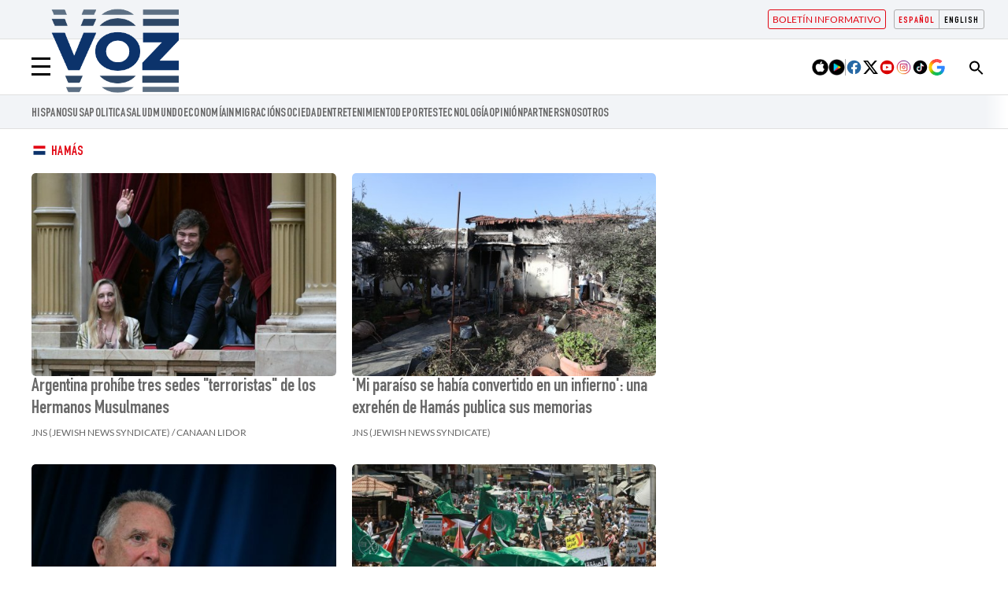

--- FILE ---
content_type: text/html; charset=UTF-8
request_url: https://voz.us/es/temas/hamas/
body_size: 75585
content:
<!DOCTYPE html>
<html lang="es">

    <head>
        <meta http-equiv="Content-Type" content="text/html; charset=utf-8" />
        <meta name="viewport" content="width=device-width, initial-scale=1.0"/>
                                        <title>Últimas noticias, actualizaciones y análisis sobre Hamás - VOZ News</title>
<meta name="description" content="Encuentra toda la información, artículos y análisis sobre Hamás. Últimas noticias y actualizaciones de VOZ News." />
<meta name="viewport" content="device-width, initial-scale=1">
<meta name="robots" content="index,follow, max-image-preview:large">
<meta name="organization" content="VOZ News">
<link rel="canonical" href="https://voz.us/es/temas/hamas/" />
<meta property="og:type" content="website" />
<meta property="og:site_name" content="VOZ News"/>
<meta property="og:title" content="Últimas noticias, actualizaciones y análisis sobre Hamás - VOZ News" />
<meta property="og:url" content="https://voz.us/es/temas/hamas/" />
<meta property="og:locale" content="es_ES"/>
<meta property="og:description" content="Encuentra toda la información, artículos y análisis sobre Hamás. Últimas noticias y actualizaciones de VOZ News." />
<meta property="og:image" content="https://imagenes.voz.us/static/voz_blue.jpg"/>
<meta name="twitter:url" content="https://voz.us/es/temas/hamas/"/>
<meta name="twitter:card" content="summary" />
<meta name="twitter:site" content="@vozmediausa"/>
<meta name="twitter:creator" content="@vozmediausa"/>
<meta name="twitter:title" content="Últimas noticias, actualizaciones y análisis sobre Hamás - VOZ News"/>
<meta name="twitter:description" content="Encuentra toda la información, artículos y análisis sobre Hamás. Últimas noticias y actualizaciones de VOZ News."/>
         <link href="https://voz.us/es/temas/hamas/" rel="alternate" hreflang="es">
         <link href="https://voz.us/en/temas/hamas/" rel="alternate" hreflang="en">

                    <link rel="stylesheet" type="text/css" href="/assets/screen.d5a9b3429c14e2632cfb.css?1768317000"/>

                
<script>
    var width = screen.width;
    function isMobileDevice(){
        if(typeof window.ontouchstart !== 'undefined' && width <= 1024){
            return 'mobile';
        }else{
            return 'desktop';
        }
    }
    var platform = isMobileDevice();

    dataLayer = (function(){
        return [{
            "ads_enabled": 1,
            "sponsored": 0,
            "layout": "tag",
            "categoria_id": "",
            "categoria": "",
            "subcategoria_id": "",
            "subcategoria": "",
            "lastmodify": "",
            "createdby": "",
            "firma": "",
            "fechapublicacion": '20260115',
            "keywords": "",
            "noticia_id": "",
            "mediatype": "",
            "seotag": "",
            'accesstype': "",
            "idioma": "es",
            "platform": platform
        }];
    })();
</script>
    
<script>
    document.addEventListener('DOMContentLoaded', function() {
        $('.c-header__aside--language__content .c-header__aside__link').map((i, e) => {
            var l = $(e).data('value');
            var k = $(`link[rel="alternate"][hreflang="${l === 'en' ? 'en' : l}"]`);
            k.length && $(e).attr('href', k.attr('href'));
        });  
    });
</script>
    <script type="text/javascript" src="/assets/category.bundle.js?1768317000" defer></script>

    <script>
    // topc, setting, esi
</script>

            <script type="application/ld+json">[{"@context":"https:\/\/schema.org\/","@type":"CollectionPage","@id":"https:\/\/voz.us\/es\/temas\/hamas\/#webpage","name":"Ham\u00e1s en VOZ","description":"Noticias de Ham\u00e1s","url":"https:\/\/voz.us\/es\/temas\/hamas\/"}]</script>
    
            <script type="application/ld+json">[{"@context":"http:\/\/schema.org","@type":"ItemList","itemListElement":[[{"@type":"ListItem","url":"https:\/\/voz.us\/mundo\/jns\/260114\/32541\/witkoff-anuncia-inicio-fase-2-plan-paz-gaza.html","position":0},{"@type":"ListItem","url":"https:\/\/voz.us\/mundo\/260113\/32501\/administracion-designa-organizacion-terrorista-ramas-hermandad-musulmana-libano-jordania-egipto.html","position":1},{"@type":"ListItem","url":"https:\/\/voz.us\/mundo\/jns\/251231\/32215\/netanyahu-desarme-hamas-obstaculo-clave-avanzar-paz-gaza-2026.html","position":2},{"@type":"ListItem","url":"https:\/\/voz.us\/opinion\/251222\/32053\/amenaza-terrorista-multicultural-europa-guerra-exportada.html","position":3},{"@type":"ListItem","url":"https:\/\/voz.us\/mundo\/jns\/251214\/31824\/fdi-abaten-alto-mando-hamas-ayudo-planear-masacre-7-octubre.html","position":4},{"@type":"ListItem","url":"https:\/\/voz.us\/opinion\/251210\/31719\/guerra-onu-israel.html","position":5},{"@type":"ListItem","url":"https:\/\/voz.us\/mundo\/jns\/251208\/31683\/lider-hamas-rechaza-puntos-clave-plan-paz-trump-pide-destruccion-israel.html","position":6},{"@type":"ListItem","url":"https:\/\/voz.us\/opinion\/251204\/31613\/plan-trump-gaza-acuerdo-paz.html","position":7},{"@type":"ListItem","url":"https:\/\/voz.us\/mundo\/jns\/251203\/31593\/alon-ohel-revela-sobrevivio-dos-anos-tormento-gaza.html","position":8},{"@type":"ListItem","url":"https:\/\/voz.us\/opinion\/251202\/31556\/plan-estabilizacion-trump-gaza-corre-riesgo-iniciar-guerra.html","position":9},{"@type":"ListItem","url":"https:\/\/voz.us\/opinion\/251128\/31452\/hermanos-musulmanes-son-amenaza-israel-europa.html","position":10},{"@type":"ListItem","url":"https:\/\/voz.us\/opinion\/251127\/31421\/caballo-troya-islamistas.html","position":11},{"@type":"ListItem","url":"https:\/\/voz.us\/opinion\/251127\/31418\/dia-accion-gracias-lleno-calumnias-sangre.html","position":12},{"@type":"ListItem","url":"https:\/\/voz.us\/opinion\/251126\/31383\/luchar-hermanos-musulmanes-vez-arrastrarse-qatar.html","position":13},{"@type":"ListItem","url":"https:\/\/voz.us\/mundo\/jns\/251126\/31378\/fdi-advierten-gabinete-hamas-alza-nuevo-gaza.html","position":14},{"@type":"ListItem","url":"https:\/\/voz.us\/gatestone\/251126\/31377\/ninguna-nacion-mundo-mostrado-dispuesta-fuerzas-enfrenten-directamente-combatientes-hamas.html","position":15},{"@type":"ListItem","url":"https:\/\/voz.us\/opinion\/251126\/31368\/orden-ejecutiva-trump-sobre-hermandad-musulmana-avance-insuficiente.html","position":16},{"@type":"ListItem","url":"https:\/\/voz.us\/mundo\/jns\/251126\/31362\/israel-identifica-rehen-dror-or-48-anos-ultimo-cadaver-devuelto-hamas.html","position":17},{"@type":"ListItem","url":"https:\/\/voz.us\/mundo\/jns\/251125\/31348\/fundacion-humanitaria-gaza-finaliza-mision-ayuda-emergencia.html","position":18},{"@type":"ListItem","url":"https:\/\/voz.us\/mundo\/jns\/251125\/31342\/israel-recibe-el-cuerpo-dicho-de-ser-retenido-en-gaza.html","position":19},{"@type":"ListItem","url":"https:\/\/voz.us\/opinion\/251125\/31293\/persecucion-extremista-demas-siguientes.html","position":20},{"@type":"ListItem","url":"https:\/\/voz.us\/mundo\/251125\/31317\/israel-advierte-regimen-maduro-nexo-hezbola-hamas-sudamerica.html","position":21}]]}]</script>
    
            <script type="application/ld+json">[{"@context":"http:\/\/schema.org","@type":"BreadcrumbList","itemListElement":[{"@type":"ListItem","item":{"@id":"https:\/\/voz.us\/es","name":"VOZ","@type":"CollectionPage"},"position":0},{"@type":"ListItem","item":{"@id":"https:\/\/voz.us\/es\/temas\/hamas\/","name":"Ham\u00e1s","@type":"CollectionPage"},"position":1}]}]</script>
                                

        <script async="async" src="https://pagead2.googlesyndication.com/pagead/js/adsbygoogle.js?client=ca-pub-2100099278218418" crossorigin="anonymous"></script>
<link rel="stylesheet" type="text/css" href="https://imagenes.voz.us/static/custom_style.min.css?v=070425" onload="this.onload=null;this.rel='stylesheet'">
<link rel="stylesheet" type="text/css" href="https://imagenes.voz.us/static/print.min.css" media="print">

<script type="application/ld+json">{"@context":"https://schema.org","@graph":[{"@type":"WebPage","@id":"https://voz.us/","url":"https://voz.us/","name":"Voz.us - Voz News","isPartOf":{"@id":"https://voz.us/#website"},"about":{"@id":"https://voz.us/#organization"},"primaryImageOfPage":{"@id":"https://voz.us/#primaryimage"},"image":{"@id":"https://voz.us/#primaryimage"},"thumbnailUrl":"https://imagenes.voz.us/static/VozNews-logo_VOZ-NEWS-LOGO.png","datePublished":"2022-05-27T10:36:10+00:00","dateModified":"2024-04-29T01:56:33+00:00","description":"Voz Media es un boletín de noticias en línea que cubre noticias, política y actualidad con un análisis extenso.","breadcrumb":{"@id":"https://voz.us/#breadcrumb"},"inLanguage":"es","potentialAction":[{"@type":"ReadAction","target":["https://voz.us/"]}]},{"@type":"ImageObject","inLanguage":"es","@id":"https://voz.us/#primaryimage","url":"https://imagenes.voz.us/static/VozNews-logo_VOZ-NEWS-LOGO.png","contentUrl":"https://imagenes.voz.us/static/VozNews-logo_VOZ-NEWS-LOGO.png","width":600,"height":60},{"@type":"BreadcrumbList","@id":"https://voz.us/#breadcrumb","itemListElement":[{"@type":"ListItem","position":1,"name":"Home"}]},{"@type":"WebSite","@id":"https://voz.us/#website","url":"https://voz.us/","name":"Voz News","description":"News Network","publisher":{"@id":"https://voz.us/#organization"},"potentialAction":[{"@type":"SearchAction","target":{"@type":"EntryPoint","urlTemplate":"https://voz.us/?s={search_term_string}"},"query-input":"required name=search_term_string"}],"inLanguage":"es"},{"@type":"Organization","@id":"https://voz.us/#organization","name":"Voz.us","url":"https://voz.us/","logo":{"@type":"ImageObject","inLanguage":"es","@id":"https://voz.us/#/schema/logo/image/","url":"https://imagenes.voz.us/static/VozNews-logo_VOZ-NEWS-LOGO.png","contentUrl":"https://imagenes.voz.us/static/VozNews-logo_VOZ-NEWS-LOGO.png","width":600,"height":60,"caption":"Voz.us"},"image":{"@id":"https://voz.us/#/schema/logo/image/"}}]}</script>
<script>
document.addEventListener("DOMContentLoaded", function(event) {

    var elem = document.getElementsByClassName('js-add-sticky');

    for (let index = 0; index < elem.length; index++) {
        elem[index].parentElement.parentElement.classList.add('u-sticky');
        elem[index].parentElement.parentElement.parentElement.classList.add("u-flex-grow");
        elem[index].parentElement.parentElement.parentElement.parentElement.classList.add("u-flex");
    }

  });
</script>

<style>
.c-article--visual.size-4 {padding-bottom:30px}
@media (max-width: 991px) {.o-container-grid .o-container-module .embed {margin:0 0 20px 0}}
/*Admin*/
body.wf-editor .c-nav__wrap__search button {background-color: #0c336b;}
body.wf-editor div[data-wf-page-title*="preheader"] {max-width: 50%;left: 210px; position: absolute;}
body.wf-editor div[data-wf-page-title*="preheader"].wf-editable {min-height:auto;}
body.wf-editor div[data-wf-page-title*="preheader"] .c-header__aside {position:inherit; max-width:100%;left:inherit;}
body.wf-editor div[data-wf-page-title*="preheader"] .c-header__aside:after {top:-5px;} 
body.wf-editor .wf-page-container {max-width:1220px;}
.modal-overlay{display:none;position:fixed;top:0;left:0;width:100%;height:100%;z-index:1000;background-color:rgba(0,0,0,.5);justify-content:center;align-items:center}.modal,.modal-overlay.active{display:flex}.modal{position:relative;background-color:#fff;padding:0;box-shadow:0 4px 8px rgba(0,0,0,.2);border-radius:8px;z-index:2147483648;width:600px;height:600px;max-width:95%;max-height:90%;overflow:hidden;justify-content:center;align-items:center}.close-modal{position:absolute;top:10px;right:10px;cursor:pointer;font-size:1.2rem;color:red;z-index:2147483649}#external-form{width:100%;height:100%;border:none}@media screen and (max-width:600px){.modal{width:95%;height:70%;overflow-y:auto}.close-modal{font-size:1rem}}
/* traspasar a custom_style*/
.c-article--opinion:not(.c-article--reverse) > .c-article__txt:first-child {
    padding-top: 43px;
}

.c-article--opinion > .c-article__txt:first-child  .c-article__info__content {
        left: 0;
    }

.c-article--opinion.c-article--reverse > .c-article__txt:first-child .c-article__info__content{
	position: relative; bottom: 0; left:0; margin-top: 20px;order:5;
}
@media (min-width: 768px) {
    .c-article--opinion:not(.c-article--reverse) > .c-article__txt:first-child  .c-article__info__content {
        left: 20px;
    }
}



</style>
<!-- Twitter universal website tag code -->
<script async>
!function(e,t,n,s,u,a){e.twq||(s=e.twq=function(){s.exe?s.exe.apply(s,arguments):s.queue.push(arguments);
},s.version='1.1',s.queue=[],u=t.createElement(n),u.async=!0,u.src='//static.ads-twitter.com/uwt.js',
a=t.getElementsByTagName(n)[0],a.parentNode.insertBefore(u,a))}(window,document,'script');
// Insert Twitter Pixel ID and Standard Event data below
twq('init','oc6d6');
twq('track','PageView');
</script>
<!-- End Twitter universal website tag code -->
<!-- Global site tag (gtag.js) - Google Analytics -->
<script async src="https://www.googletagmanager.com/gtag/js?id=G-M6LZ7NFN70"></script>
<script async>
  window.dataLayer = window.dataLayer || [];
  function gtag(){dataLayer.push(arguments);}
  gtag('js', new Date());
  gtag('config', 'G-M6LZ7NFN70');
</script>
<!-- Google Analytics -->
<!-- Google tag (gtag.js) -->
<script async src="https://www.googletagmanager.com/gtag/js?id=AW-10982747635"></script>
<script async>
  window.dataLayer = window.dataLayer || [];
  function gtag(){dataLayer.push(arguments);}
  gtag('js', new Date());

  gtag('config', 'AW-10982747635');
</script>
<!-- Google Tag Manager -->
<script async>(function(w,d,s,l,i){w[l]=w[l]||[];w[l].push({'gtm.start':
new Date().getTime(),event:'gtm.js'});var f=d.getElementsByTagName(s)[0],
j=d.createElement(s),dl=l!='dataLayer'?'&l='+l:'';j.async=true;j.src=
'https://www.googletagmanager.com/gtm.js?id='+i+dl;f.parentNode.insertBefore(j,f);
})(window,document,'script','dataLayer','GTM-NZL9W9T');</script>

    
    </head>
    <body class="section-home">
                    <!-- Google Tag Manager (noscript) -->
<noscript><iframe src="https://www.googletagmanager.com/ns.html?id:GTM-NZL9W9T"
height:"0" width:"0" style:"display:none;visibility:hidden"></iframe></noscript>
<!-- End Google Tag Manager (noscript) -->
                            <div class="c-add-wall c-add-wall-top"></div>
        
                                            

<header class="c-header">   
    <aside class="c-header__aside c-header__aside--language">
        <div class="o-container"> 
                       
                        
            <div class="c-header__aside--language__content">
                                <a class="c-header__aside__link active" data-value="es" href=""><span class="c-header__aside__txt">Español</span></a>
                <a class="c-header__aside__link" data-value="en" href=""><span class="c-header__aside__txt">English</span></a>
                  
            </div>         
            <div class="c-header__aside--links__content">
                <a class="c-header__aside__link c-header__aside__link--newsletter" href="https://voz.us/es/suscribete-nuestro-boletin-informativo.html">
                    <span class="c-header__aside__icon"> Boletín informativo</span>
                </a>                
            </div>
            <button class="c-header__search" data-type="search">
                <svg width="20" height="20" class="search-icon" role="img" viewBox="2 9 20 5" focusable="false" aria-label="Search">
                    <path class="search-icon-path" d="M15.5 14h-.79l-.28-.27C15.41 12.59 16 11.11 16 9.5 16 5.91 13.09 3 9.5 3S3 5.91 3 9.5 5.91 16 9.5 16c1.61 0 3.09-.59 4.23-1.57l.27.28v.79l5 4.99L20.49 19l-4.99-5zm-6 0C7.01 14 5 11.99 5 9.5S7.01 5 9.5 5 14 7.01 14 9.5 11.99 14 9.5 14z"></path>
                </svg>
            </button>
                         
        </div>
    </aside>
         <div class="c-header--search ">
        <form action="/es/search/" class="c-header--form__search" target="_top">
            <input type="text" name="query" id="search_input2" placeholder="¿Qué estás buscando?...">
            <p class="c-header__search--close">
                <svg class="c-header__search__icon--close" aria-label="Cerrar" focusable="false" role="img" fill="currentColor" height="18" width="18" version="1.1" xmlns="http://www.w3.org/2000/svg" xmlns:xlink="http://www.w3.org/1999/xlink" viewBox="0 0 490 490">
                    <polygon points="456.851,0 245,212.564 33.149,0 0.708,32.337 212.669,245.004 0.708,457.678 33.149,490 245,277.443 456.851,490 489.292,457.678 277.331,245.004 489.292,32.337 "></polygon>
                </svg>
            </p>                        
        </form>
    </div>
        
    <div class="o-container">
        <button class="c-header__nav-btn" data-type="menu" aria-label="Menu" >
            <div class="hamburger-box">
                <div class="hamburger-inner"></div>
            </div>
            <span class="sr-only">Menú</span>
        </button>
               <a href="https://voz.us/es/" title="Voz.us" class="c-header__brand">
            <img width="292" height="170" src="https://voz.us/videos/Blue-VOZ-cinta-amarilla.png" alt="Voz media US">
            <span class="sr-only">Voz.us</span>   
        </a>
                <div class="c-header__options">
            <div class="c-nav__apps">
                <a class="c-nav__apps__link" target="_blank" href="https://apps.apple.com/us/app/voz-media-app/id1668789260?uo=4">
                    <img loading="lazy" src="https://imagenes.voz.us/static/apple.png" alt="Apple store Voz-media"/>
                </a>
                <a class="c-nav__apps__link" target="_blank" href="https://play.google.com/store/apps/details?id=com.voz.app&pli=1">
                    <img loading="lazy" src="https://imagenes.voz.us/static/play-store.png" alt="Play store Voz Media"/>
                </a>     
            </div>        
            <div class="c-nav__share">  
                <a class="c-nav__share__link" rel="noopener noreferrer" target="_blank" href="https://www.facebook.com/VozMediaUSA/">
                    <img loading="lazy" alt="" src="https://imagenes.voz.us/static/facebook.svg" alt="Facebook Voz Media">        
                </a>
            
                <a class="c-nav__share__link" rel="noopener noreferrer" target="_blank" href="https://twitter.com/vozmediausa">
                    <img loading="lazy" alt="" src="https://imagenes.voz.us/static/x-twitter.svg" alt="Twitter Voz Media">            
                </a>
            
                <a class="c-nav__share__link" rel="noopener noreferrer" target="_blank" href="https://www.youtube.com/channel/UCm8RLxPfpn7r6Nuu8lKnerQ">
                    <img loading="lazy" alt="" src="https://imagenes.voz.us/static/youtube.svg" alt="Youtube Voz Media">            
                </a>
            
                <a class="c-nav__share__link" rel="noopener noreferrer" target="_blank" href="https://www.instagram.com/vozmediaus/">
                    <img loading="lazy" alt="" src="https://imagenes.voz.us/static/instagram.svg" alt="Instagram Voz Media">            
                </a>
            
                <a class="c-nav__share__link" rel="noopener noreferrer" target="_blank" href="https://www.tiktok.com/@vozmediausa">
                    <img loading="lazy" alt="" src="https://imagenes.voz.us/static/tiktok.svg" alt="Tik Tok Voz Media">            
                </a>
                
                <a class="c-nav__share__link" rel="noopener noreferrer" target="_blank" href="https://profile.google.com/cp/Cg0vZy8xMXR3ajZ6c2x3">
                    <img loading="lazy" alt="" src="https://imagenes.voz.us/static/Google-discover.svg" alt="Google Voz Media">            
                </a>
            </div>
        </div>
            </div>  
    <div class="c-header__nav-bottom-container">
    <div><nav class="c-header__nav c-header__nav-bottom">
    
<a href="https://voz.us/es/temas/hispanos/" title="Hispanos">Hispanos</a><a href="https://voz.us/es/temas/estados-unidos/" title="USA">USA</a><a href="https://voz.us/es/politica/" title="Politica">Politica</a><a href="https://voz.us/es/salud/" title="Salud">Salud</a><a href="https://voz.us/es/mundo/" title="Mundo">Mundo</a><a href="https://voz.us/es/economia/" title="Economía">economía</a><a href="https://voz.us/es/temas/inmigracion/" title="Economía">Inmigración</a><a href="https://voz.us/es/sociedad/" title="Sociedad">Sociedad</a><a href="https://voz.us/es/entretenimiento/" title="Entretenimiento">ENTRETENIMIENTO</a><a href="https://voz.us/es/deportes/" title="Deportes">DEPORTES</a><a href="https://voz.us/es/tecnologia-ciencia/" title="Tecnología">Tecnología</a><a href="https://voz.us/es/opinion/" title="Opinión">Opinión</a><a href="https://voz.us/es/temas/partners/" title="Partners">Partners</a><a href="https://voz.us/es/sobre-nosotros.html" title="Nosotros">Nosotros</a></nav></div>
    </div> 
        <script src="https://ajax.googleapis.com/ajax/libs/jquery/3.6.3/jquery.min.js"></script>
    <script>   
        //Search top toggle
        var search = document.querySelectorAll('[data-type="search"]');
        for (var i = 0, len = search.length; i < len; i++) {
        search[i].onclick = function() {       

            if (document.body.classList) {
            document.body.classList.toggle("open-search");
            } else {
            // For IE9
            var classes = this.className.split(" ");
            var i = classes.indexOf("open-search");

            if (i >= 0)
                this.splice(i, 1);
            else
                classes.push("open-search");
            this.className = classes.join(" ");
            }
        };
        
        }
        var close_search =  document.querySelector(".c-header__search--close"); 
        close_search.onclick = function() { 
            if (document.body.classList) {
                document.body.classList.toggle("open-search");    
            }

        };       
        
    
    </script>
    </header>
   

                  <nav class="c-nav">
            <div class="o-container">
                                    <div><div class="c-nav__wrap">
    <form action="/es/search/" class="c-nav__wrap__search" target="_top">
        <input type="text" name="query" id="search_input" placeholder="Buscar...">
        <button class="btn" type="submit">
            <span>Buscar</span>
        </button>
    </form>
    <div class="c-nav__wrap__menu" aria-label="Menú principal" role="navigation" itemscope="itemscope" itemtype="https://schema.org/SiteNavigationElement">
        <ul role="menu">
            
            
            
            
            
        <li class="c-nav__wrap__menu__item " itemprop="name" role="menuitem">
            
                
            <a itemprop="url" href="https://voz.us/es/temas/hispanos/" title="Hispanos" aria-label="HISPANOS">HISPANOS</a></li><li class="c-nav__wrap__menu__item " itemprop="name">
            
                <div>
                    
                <a itemprop="url" href="https://voz.us/es/temas/estados-unidos/" title="USA" aria-label="USA">USA</a></div>
                <button class="c-nav__wrap__menu__btn first-level" aria-label="Abrir">
                    <svg xmlns="http://www.w3.org/2000/svg" viewbox="0 0 256 512" width="20" height="20">
    <path fill="currentColor" d="M64 448c-8.188 0-16.38-3.125-22.62-9.375c-12.5-12.5-12.5-32.75 0-45.25L178.8 256L41.38 118.6c-12.5-12.5-12.5-32.75 0-45.25s32.75-12.5 45.25 0l160 160c12.5 12.5 12.5 32.75 0 45.25l-160 160C80.38 444.9 72.19 448 64 448z"></path>
</svg>
                    <span class="sr-only">Abrir</span>
                </button>
                <ul class="c-nav__wrap__menu__subitem" itemscope="navigation" itemtype="https://schema.org/SiteNavigationElement">
                    
                <li itemprop="name" role="menuitem">
                        
                    <a itemprop="url" href="https://voz.us/es/temas/california/" title="California" aria-label="CALIFORNIA">CALIFORNIA</a></li><li itemprop="name" role="menuitem">
                        
                    <a itemprop="url" href="https://voz.us/es/temas/texas/" title="Texas" aria-label="Texas">Texas</a></li><li itemprop="name" role="menuitem">
                        
                    <a itemprop="url" href="https://voz.us/es/temas/florida/" title="Florida" aria-label="Florida">Florida</a></li><li itemprop="name" role="menuitem">
                        
                    <a itemprop="url" href="https://voz.us/es/temas/nueva-york/" title="Nueva York" aria-label="Nueva York">Nueva York</a></li></ul>
            </li><li class="c-nav__wrap__menu__item " itemprop="name" role="menuitem">
            
                
            <a itemprop="url" href="https://voz.us/es/politica/" title="Política" aria-label="Política">Política</a></li><li class="c-nav__wrap__menu__item " itemprop="name" role="menuitem">
            
                
            <a itemprop="url" href="https://voz.us/es/temas/inmigracion/" title="Inmigración" aria-label="INMIGRACIÓN">INMIGRACIÓN</a></li><li class="c-nav__wrap__menu__item " itemprop="name" role="menuitem">
            
                
            <a itemprop="url" href="https://voz.us/es/economia/" title="Economía" aria-label="ECONOMÍA">ECONOMÍA</a></li><li class="c-nav__wrap__menu__item " itemprop="name" role="menuitem">
            
                
            <a itemprop="url" href="https://voz.us/es/salud/" title="Salud" aria-label="SALUD">SALUD</a></li><li class="c-nav__wrap__menu__item " itemprop="name" role="menuitem">
            
                
            <a itemprop="url" href="https://voz.us/es/familia-bienestar-salud/" title="Familia y Bienestar" aria-label="FAMILIA Y BIENESTAR">FAMILIA Y BIENESTAR</a></li><li class="c-nav__wrap__menu__item " itemprop="name" role="menuitem">
            
                
            <a itemprop="url" href="https://voz.us/es/vivas-plenas/" title="Vivas y Plenas" aria-label="Vivas y Plenas">Vivas y Plenas</a></li><li class="c-nav__wrap__menu__item " itemprop="name" role="menuitem">
            
                
            <a itemprop="url" href="https://voz.us/es/sociedad/" title="Sociedad" aria-label="Sociedad">Sociedad</a></li><li class="c-nav__wrap__menu__item " itemprop="name">
            
                <div>
                    
                <a itemprop="url" href="https://voz.us/es/mundo/" title="Mundo" aria-label="Mundo">Mundo</a></div>
                <button class="c-nav__wrap__menu__btn first-level" aria-label="Abrir">
                    <svg xmlns="http://www.w3.org/2000/svg" viewbox="0 0 256 512" width="20" height="20">
    <path fill="currentColor" d="M64 448c-8.188 0-16.38-3.125-22.62-9.375c-12.5-12.5-12.5-32.75 0-45.25L178.8 256L41.38 118.6c-12.5-12.5-12.5-32.75 0-45.25s32.75-12.5 45.25 0l160 160c12.5 12.5 12.5 32.75 0 45.25l-160 160C80.38 444.9 72.19 448 64 448z"></path>
</svg>
                    <span class="sr-only">Abrir</span>
                </button>
                <ul class="c-nav__wrap__menu__subitem" itemscope="navigation" itemtype="https://schema.org/SiteNavigationElement">
                    
                <li itemprop="name" role="menuitem">
                        
                    <a itemprop="url" href="https://voz.us/es/temas/mexico/" title="Mexico" aria-label="Mexicio">Mexicio</a></li><li itemprop="name" role="menuitem">
                        
                    <a itemprop="url" href="https://voz.us/es/temas/venezuela/" title="Venezuela" aria-label="Venezuela">Venezuela</a></li><li itemprop="name" role="menuitem">
                        
                    <a itemprop="url" href="https://voz.us/es/temas/cuba/" title="Cuba" aria-label="Cuba">Cuba</a></li><li itemprop="name" role="menuitem">
                        
                    <a itemprop="url" href="https://voz.us/es/temas/puerto-rico/" title="Puerto Rico" aria-label="Puerto Rico">Puerto Rico</a></li><li itemprop="name" role="menuitem">
                        
                    <a itemprop="url" href="https://voz.us/es/temas/colombia/" title="Colombia" aria-label="Colombia">Colombia</a></li><li itemprop="name" role="menuitem">
                        
                    <a itemprop="url" href="https://voz.us/es/temas/argentina/" title="Argentina" aria-label="Argentina">Argentina</a></li></ul>
            </li><li class="c-nav__wrap__menu__item " itemprop="name">
            
                <div>
                    
                <a itemprop="url" href="https://voz.us/es/temas/partners/" title="Partners" aria-label="Partners">Partners</a></div>
                <button class="c-nav__wrap__menu__btn first-level" aria-label="Abrir">
                    <svg xmlns="http://www.w3.org/2000/svg" viewbox="0 0 256 512" width="20" height="20">
    <path fill="currentColor" d="M64 448c-8.188 0-16.38-3.125-22.62-9.375c-12.5-12.5-12.5-32.75 0-45.25L178.8 256L41.38 118.6c-12.5-12.5-12.5-32.75 0-45.25s32.75-12.5 45.25 0l160 160c12.5 12.5 12.5 32.75 0 45.25l-160 160C80.38 444.9 72.19 448 64 448z"></path>
</svg>
                    <span class="sr-only">Abrir</span>
                </button>
                <ul class="c-nav__wrap__menu__subitem" itemscope="navigation" itemtype="https://schema.org/SiteNavigationElement">
                    
                <li itemprop="name" role="menuitem">
                        
                    <a itemprop="url" href="https://voz.us/es/just-the-news/" title="JUST THE NEWS" aria-label="JUST THE NEWS">JUST THE NEWS</a></li><li itemprop="name" role="menuitem">
                        
                    <a itemprop="url" href="https://voz.us/es/prageru/" title="PRAGER-U" aria-label="PRAGER-U">PRAGER-U</a></li><li itemprop="name" role="menuitem">
                        
                    <a itemprop="url" href="https://voz.us/es/gatestone/" title="GATESTONE" aria-label="GATESTONE">GATESTONE</a></li><li itemprop="name" role="menuitem">
                        
                    <a itemprop="url" href="https://voz.us/es/mundo/jns/" title="JNS" aria-label="JNS">JNS</a></li></ul>
            </li><li class="c-nav__wrap__menu__item " itemprop="name" role="menuitem">
            
                
            <a itemprop="url" href="https://voz.us/es/entretenimiento/" title="Entretenimiento" aria-label="ENTRETENIMIENTO">ENTRETENIMIENTO</a></li><li class="c-nav__wrap__menu__item " itemprop="name" role="menuitem">
            
                
            <a itemprop="url" href="https://voz.us/es/deportes/" title="Deportes" aria-label="Deportes">Deportes</a></li><li class="c-nav__wrap__menu__item " itemprop="name" role="menuitem">
            
                
            <span>Tecnología</span></li><li class="c-nav__wrap__menu__item " itemprop="name" role="menuitem">
            
                
            <a itemprop="url" href="https://voz.us/es/opinion/" title="Opinion" aria-label="Opinion">Opinion</a></li><li class="c-nav__highlight " itemprop="name" role="menuitem">
            
                
            <a class="c-nav__hightlight__item " itemprop="url" href="https://voz.us/es/suscribete-nuestro-boletin-informativo.html" title="BOLETÍN INFORMATIVO" aria-label="BOLETÍN INFORMATIVO">BOLETÍN INFORMATIVO</a></li><li class="c-nav__share " itemprop="name" role="menuitem">
                
            <strong>
                    <a rel="noopener noreferrer nofollow" target="_blank" itemprop="url" href="https://www.facebook.com/VozMediaUSA/">
                        <img loading="lazy" alt="Facebook Voz" src="https://imagenes.voz.us/uploads/2024/06/19/66728126b9045.svg" data-full-src="https://imagenes.voz.us/uploads/2024/06/19/66728126b9045.svg">
                        
                    </a>
                </strong><strong>
                    <a rel="noopener noreferrer nofollow" target="_blank" itemprop="url" href="https://x.com/vozmediausa">
                        <img loading="lazy" alt="Twitter Voz Media" src="https://imagenes.voz.us/uploads/2024/06/19/667281904acc2.svg" data-full-src="https://imagenes.voz.us/uploads/2024/06/19/667281904acc2.svg">
                        
                    </a>
                </strong><strong>
                    <a rel="noopener noreferrer nofollow" target="_blank" itemprop="url" href="https://www.youtube.com/channel/UCm8RLxPfpn7r6Nuu8lKnerQ">
                        <img loading="lazy" alt="Youtube Voz Media" src="https://imagenes.voz.us/uploads/2024/06/19/66728204c39db.svg" data-full-src="https://imagenes.voz.us/uploads/2024/06/19/66728204c39db.svg">
                        
                    </a>
                </strong><strong>
                    <a rel="noopener noreferrer nofollow" target="_blank" itemprop="url" href="https://www.instagram.com/vozmediaus/">
                        <img loading="lazy" alt="Instagram Voz Media" src="https://imagenes.voz.us/uploads/2024/06/19/6672824bd4c7c.svg" data-full-src="https://imagenes.voz.us/uploads/2024/06/19/6672824bd4c7c.svg">
                        
                    </a>
                </strong><strong>
                    <a rel="noopener noreferrer" target="_self" itemprop="url" href="https://www.tiktok.com/@vozmediausa">
                        <img loading="lazy" alt="TikTok Voz Media" src="https://imagenes.voz.us/uploads/2024/06/19/6672829537e21.svg" data-full-src="https://imagenes.voz.us/uploads/2024/06/19/6672829537e21.svg">
                        
                    </a>
                </strong></li></ul>
    </div>
</div></div>
                            </div>
        </nav>
            <main class="content c-detail--tag">
            
                
                <!-- /23198986703/vozus_desktop_sports_article_top_leaderboard_728x90 -->
    <div id='div-gpt-ad-1724956552727-0' style='min-width: 1px; min-height: 1x; display:none; margin-bottom: 10px;'>
  </div> 
                
                <div class="c-title c-title-section">
            <h1 class="c-title-section__txt">
                                    Hamás
                            </h1>
        </div>
                                                        
                <section class="o-section">
            <div class="o-container">
                <div class="o-container-grid">
                    <div class="u-grid u-grid-columns-3">
                        <div class="u-grid-col-span-2">
                            <div><div class="free-html ">
    
<div><center>
<script async src="https://securepubads.g.doubleclick.net/tag/js/gpt.js"></script>
<script>
  window.googletag = window.googletag || {cmd: []};
  googletag.cmd.push(function() {
    googletag.defineSlot('/23198986703/vozus_desktop_trending_topics_top_leaderboard_728x90', [[320, 50], [728, 90]], 'div-gpt-ad-1725487714398-0').addService(googletag.pubads());
    googletag.pubads().enableSingleRequest();
    googletag.pubads().collapseEmptyDivs();
    googletag.enableServices();
  });
</script>
<!-- /23198986703/vozus_desktop_trending_topics_top_leaderboard_728x90 -->
<div id="div-gpt-ad-1725487714398-0" style="min-width: 320px; min-height: 50px; margin-bottom: 20px;">
  <script>
    googletag.cmd.push(function() { googletag.display('div-gpt-ad-1725487714398-0'); });
  </script>
</div>
</center>
</div></div></div>
                            <div><div><div class="u-grid-col-span-2 u-grid u-grid-columns-2 o-list o-listing--secondary">
                        
    
            
            <article class="c-article size-12  anonimous">
                            <figure class="c-article__thumb">                        <picture>
        <source srcset="https://imagenes.voz.us/files/image_485_323/uploads/2025/12/11/693a1165ecc60.jpeg" media="(min-width: 992px)">
        <source srcset="https://imagenes.voz.us/files/image_480_313/uploads/2025/12/11/693a1165ecc60.jpeg" media="(min-width: 768px)">
        <img loading="lazy" src="https://imagenes.voz.us/files/image_414_276/uploads/2025/12/11/693a1165ecc60.jpeg" alt="Javier Milei en el Congreso argentino/ Juan Mabromata" height="323" width="485">
    </picture>
</figure>
    
        <div class="c-article__txt">
                                    
                <h2 class="c-article__title">
                    <a href="https://voz.us/es/mundo/jns/260115/32577/argentina-prohibe-tres-sedes-terroristas-hermanos-musulmanes.html" class="page-link">
                Argentina prohíbe tres sedes "terroristas" de los Hermanos Musulmanes
            </a>
    </h2>

            <div class="c-article__info__content">
                <div class="c-article__info">
                                <p class="c-article__signature">
            <strong class="c-article__author">JNS (Jewish News Syndicate) / Canaan Lidor</strong>
        </p>
    
                        <!-- snp-comment-home -->

                </div>
            </div>
                    </div>
        <meta itemprop="position" content="0">
    </article>


                    
            <article class="c-article size-12  anonimous">
                            <figure class="c-article__thumb">                        <picture>
        <source srcset="https://imagenes.voz.us/files/image_485_323/uploads/2026/01/15/6968ee9c98113.jpeg" media="(min-width: 992px)">
        <source srcset="https://imagenes.voz.us/files/image_480_313/uploads/2026/01/15/6968ee9c98113.jpeg" media="(min-width: 768px)">
        <img loading="lazy" src="https://imagenes.voz.us/files/image_414_276/uploads/2026/01/15/6968ee9c98113.jpeg" alt="Visita al kibutz Beeri, en el sur de Israel, uno de los escenarios de los ataques de Hamás del 7 de octubre de 2023, durante una visita de un día de los primeros ministros belga y español (presidencias europeas entrante y saliente) a Israel y Palestina, en Jerusalén, el jueves 23 de noviembre de 2023." height="323" width="485">
    </picture>
</figure>
    
        <div class="c-article__txt">
                                    
                <h2 class="c-article__title">
                    <a href="https://voz.us/es/mundo/jns/260115/32565/mi-paraiso-habia-convertido-infierno-exrehen-hamas-publica-memorias.html" class="page-link">
                'Mi paraíso se había convertido en un infierno': una exrehén de Hamás publica sus memorias
            </a>
    </h2>

            <div class="c-article__info__content">
                <div class="c-article__info">
                                <p class="c-article__signature">
            <strong class="c-article__author">JNS (Jewish News Syndicate)</strong>
        </p>
    
                        <!-- snp-comment-home -->

                </div>
            </div>
                    </div>
        <meta itemprop="position" content="1">
    </article>


                    
            <article class="c-article size-12  anonimous">
                            <figure class="c-article__thumb">                        <picture>
        <source srcset="https://imagenes.voz.us/files/image_485_323/uploads/2025/08/17/68a22f49c60d6.jpeg" media="(min-width: 992px)">
        <source srcset="https://imagenes.voz.us/files/image_480_313/uploads/2025/08/17/68a22f49c60d6.jpeg" media="(min-width: 768px)">
        <img loading="lazy" src="https://imagenes.voz.us/files/image_414_276/uploads/2025/08/17/68a22f49c60d6.jpeg" alt="Witkoff en Washington DC" height="323" width="485">
    </picture>
</figure>
    
        <div class="c-article__txt">
                                    
                <h2 class="c-article__title">
                    <a href="https://voz.us/es/mundo/jns/260114/32541/witkoff-anuncia-inicio-fase-2-plan-paz-gaza.html" class="page-link">
                Witkoff anuncia el inicio de la Fase 2 del plan de paz para Gaza
            </a>
    </h2>

            <div class="c-article__info__content">
                <div class="c-article__info">
                                <p class="c-article__signature">
            <strong class="c-article__author">JNS (Jewish News Syndicate)</strong>
        </p>
    
                        <!-- snp-comment-home -->

                </div>
            </div>
                    </div>
        <meta itemprop="position" content="2">
    </article>


                    
            <article class="c-article size-12  anonimous">
                            <figure class="c-article__thumb">                        <picture>
        <source srcset="https://imagenes.voz.us/files/image_485_323/uploads/2025/06/06/684317adc6c31.jpeg" media="(min-width: 992px)">
        <source srcset="https://imagenes.voz.us/files/image_480_313/uploads/2025/06/06/684317adc6c31.jpeg" media="(min-width: 768px)">
        <img loading="lazy" src="https://imagenes.voz.us/files/image_414_276/uploads/2025/06/06/684317adc6c31.jpeg" alt="Banderas de la Hermandad Musulmana en una manifestación antiestadounidense en Jordania en 2019" height="323" width="485">
    </picture>
</figure>
    
        <div class="c-article__txt">
                                    
                <h2 class="c-article__title">
                    <a href="https://voz.us/es/mundo/260113/32501/administracion-designa-organizacion-terrorista-ramas-hermandad-musulmana-libano-jordania-egipto.html" class="page-link">
                La Administración designa organización terrorista a ramas de la Hermandad Musulmana en Egipto, Jordania y Líbano
            </a>
    </h2>

            <div class="c-article__info__content">
                <div class="c-article__info">
                                <p class="c-article__signature">
            <strong class="c-article__author">Santiago Ospital</strong>
        </p>
    
                        <!-- snp-comment-home -->

                </div>
            </div>
                    </div>
        <meta itemprop="position" content="3">
    </article>


                    
            <article class="c-article size-12 c-article--lateral  anonimous">
                            <figure class="c-article__thumb">                        <picture>
        <source srcset="https://imagenes.voz.us/files/listing_more/uploads/2025/12/31/695520fc25ccd.jpeg" media="(min-width: 992px)">
        <source srcset="https://imagenes.voz.us/files/listing_more/uploads/2025/12/31/695520fc25ccd.jpeg" media="(min-width: 768px)">
        <img loading="lazy" src="https://imagenes.voz.us/files/listing_more/uploads/2025/12/31/695520fc25ccd.jpeg" alt="Donald Trump y Benjamin Netanyahu" height="140" width="140">
    </picture>
</figure>
    
        <div class="c-article__txt">
                                    
                <h2 class="c-article__title">
                    <a href="https://voz.us/es/mundo/jns/251231/32215/netanyahu-desarme-hamas-obstaculo-clave-avanzar-paz-gaza-2026.html" class="page-link">
                Netanyahu: el desarme de Hamás, obstáculo clave para avanzar hacia la paz en Gaza en 2026
            </a>
    </h2>

            <div class="c-article__info__content">
                <div class="c-article__info">
                                <p class="c-article__signature">
            <strong class="c-article__author">Akiva Van Koningsveld</strong>
        </p>
    
                        <!-- snp-comment-home -->

                </div>
            </div>
                    </div>
        <meta itemprop="position" content="4">
    </article>


                    
            <article class="c-article size-12 c-article--lateral  anonimous">
                            <figure class="c-article__thumb">                        <picture>
        <source srcset="https://imagenes.voz.us/files/listing_more/uploads/2025/11/20/691f3af4ca3a9.jpeg" media="(min-width: 992px)">
        <source srcset="https://imagenes.voz.us/files/listing_more/uploads/2025/11/20/691f3af4ca3a9.jpeg" media="(min-width: 768px)">
        <img loading="lazy" src="https://imagenes.voz.us/files/listing_more/uploads/2025/11/20/691f3af4ca3a9.jpeg" alt="Protesters hold Palestinian militant group Hamas flags" height="140" width="140">
    </picture>
</figure>
    
        <div class="c-article__txt">
                                    
                <h2 class="c-article__title">
                    <a href="https://voz.us/es/opinion/251222/32053/amenaza-terrorista-multicultural-europa-guerra-exportada.html" class="page-link">
                La amenaza terrorista "multicultural" dentro de Europa: la guerra exportada que nadie quiere nombrar
            </a>
    </h2>

            <div class="c-article__info__content">
                <div class="c-article__info">
                                <p class="c-article__signature">
            <strong class="c-article__author">Pierre Rehov</strong>
        </p>
    
                        <!-- snp-comment-home -->

                </div>
            </div>
                    </div>
        <meta itemprop="position" content="5">
    </article>


                    
            <article class="c-article size-12 c-article--lateral  anonimous">
                            <figure class="c-article__thumb">                        <picture>
        <source srcset="https://imagenes.voz.us/files/listing_more/uploads/2025/03/19/67da814b8a22d.jpeg" media="(min-width: 992px)">
        <source srcset="https://imagenes.voz.us/files/listing_more/uploads/2025/03/19/67da814b8a22d.jpeg" media="(min-width: 768px)">
        <img loading="lazy" src="https://imagenes.voz.us/files/listing_more/uploads/2025/03/19/67da814b8a22d.jpeg" alt="Soldados de las Fuerzas de Defensa de Israel operan en la Franja de Gaza, 21 de junio de 2024." height="140" width="140">
    </picture>
</figure>
    
        <div class="c-article__txt">
                                    
                <h2 class="c-article__title">
                    <a href="https://voz.us/es/mundo/jns/251214/31824/fdi-abaten-alto-mando-hamas-ayudo-planear-masacre-7-octubre.html" class="page-link">
                Las FDI abaten a un alto mando de Hamás que ayudó a planear la masacre del 7 de octubre
            </a>
    </h2>

            <div class="c-article__info__content">
                <div class="c-article__info">
                                <p class="c-article__signature">
            <strong class="c-article__author">JNS (Jewish News Syndicate)</strong>
        </p>
    
                        <!-- snp-comment-home -->

                </div>
            </div>
                    </div>
        <meta itemprop="position" content="6">
    </article>


                    
            <article class="c-article size-12 c-article--lateral  anonimous">
                            <figure class="c-article__thumb">                        <picture>
        <source srcset="https://imagenes.voz.us/files/listing_more/uploads/2025/09/28/68d894086ecbe.jpeg" media="(min-width: 992px)">
        <source srcset="https://imagenes.voz.us/files/listing_more/uploads/2025/09/28/68d894086ecbe.jpeg" media="(min-width: 768px)">
        <img loading="lazy" src="https://imagenes.voz.us/files/listing_more/uploads/2025/09/28/68d894086ecbe.jpeg" alt="Asamblea General de las Naciones Unidas/ Angela Weiss" height="140" width="140">
    </picture>
</figure>
    
        <div class="c-article__txt">
                                    
                <h2 class="c-article__title">
                    <a href="https://voz.us/es/opinion/251210/31719/guerra-onu-israel.html" class="page-link">
                La guerra de la ONU contra Israel
            </a>
    </h2>

            <div class="c-article__info__content">
                <div class="c-article__info">
                                <p class="c-article__signature">
            <strong class="c-article__author">Moshe Phillips</strong>
        </p>
    
                        <!-- snp-comment-home -->

                </div>
            </div>
                    </div>
        <meta itemprop="position" content="7">
    </article>


                    
            <article class="c-article size-12 c-article--lateral  anonimous">
                            <figure class="c-article__thumb">                        <picture>
        <source srcset="https://imagenes.voz.us/files/listing_more/uploads/2025/11/20/691f3af4ca3a9.jpeg" media="(min-width: 992px)">
        <source srcset="https://imagenes.voz.us/files/listing_more/uploads/2025/11/20/691f3af4ca3a9.jpeg" media="(min-width: 768px)">
        <img loading="lazy" src="https://imagenes.voz.us/files/listing_more/uploads/2025/11/20/691f3af4ca3a9.jpeg" alt="Protesters hold Palestinian militant group Hamas flags" height="140" width="140">
    </picture>
</figure>
    
        <div class="c-article__txt">
                                    
                <h2 class="c-article__title">
                    <a href="https://voz.us/es/mundo/jns/251208/31683/lider-hamas-rechaza-puntos-clave-plan-paz-trump-pide-destruccion-israel.html" class="page-link">
                El líder de Hamás rechaza los puntos clave del plan de paz de Trump y pide la destrucción de Israel
            </a>
    </h2>

            <div class="c-article__info__content">
                <div class="c-article__info">
                                <p class="c-article__signature">
            <strong class="c-article__author">Akiva Van Koningsveld</strong>
        </p>
    
                        <!-- snp-comment-home -->

                </div>
            </div>
                    </div>
        <meta itemprop="position" content="8">
    </article>


                    
            <article class="c-article size-12 c-article--lateral  anonimous">
                            <figure class="c-article__thumb">                        <picture>
        <source srcset="https://imagenes.voz.us/files/listing_more/uploads/2025/12/04/69318363c9368.jpeg" media="(min-width: 992px)">
        <source srcset="https://imagenes.voz.us/files/listing_more/uploads/2025/12/04/69318363c9368.jpeg" media="(min-width: 768px)">
        <img loading="lazy" src="https://imagenes.voz.us/files/listing_more/uploads/2025/12/04/69318363c9368.jpeg" alt="20 de febrero de 2025: Hamás entrega los cuerpos de cuatro cautivos israelíes a la Cruz Roja en Bani Suhaila." height="140" width="140">
    </picture>
</figure>
    
        <div class="c-article__txt">
                                    
                <h2 class="c-article__title">
                    <a href="https://voz.us/es/opinion/251204/31613/plan-trump-gaza-acuerdo-paz.html" class="page-link">
                Por qué el plan de Trump para Gaza NO es un acuerdo de paz
            </a>
    </h2>

            <div class="c-article__info__content">
                <div class="c-article__info">
                                <p class="c-article__signature">
            <strong class="c-article__author">Khaled Abu Toameh</strong>
        </p>
    
                        <!-- snp-comment-home -->

                </div>
            </div>
                    </div>
        <meta itemprop="position" content="9">
    </article>


                    
            <article class="c-article size-12 c-article--lateral  anonimous">
                            <figure class="c-article__thumb">                        <picture>
        <source srcset="https://imagenes.voz.us/files/listing_more/uploads/2025/12/03/6930877e6b0ea.jpeg" media="(min-width: 992px)">
        <source srcset="https://imagenes.voz.us/files/listing_more/uploads/2025/12/03/6930877e6b0ea.jpeg" media="(min-width: 768px)">
        <img loading="lazy" src="https://imagenes.voz.us/files/listing_more/uploads/2025/12/03/6930877e6b0ea.jpeg" alt="Alon Ohel waves to his friends after being released from Hamas captivity" height="140" width="140">
    </picture>
</figure>
    
        <div class="c-article__txt">
                                    
                <h2 class="c-article__title">
                    <a href="https://voz.us/es/mundo/jns/251203/31593/alon-ohel-revela-sobrevivio-dos-anos-tormento-gaza.html" class="page-link">
                Alon Ohel revela cómo sobrevivió a dos años de tormento en Gaza
            </a>
    </h2>

            <div class="c-article__info__content">
                <div class="c-article__info">
                                <p class="c-article__signature">
            <strong class="c-article__author">David Isaac</strong>
        </p>
    
                        <!-- snp-comment-home -->

                </div>
            </div>
                    </div>
        <meta itemprop="position" content="10">
    </article>


                    
            <article class="c-article size-12 c-article--lateral  anonimous">
                            <figure class="c-article__thumb">                        <picture>
        <source srcset="https://imagenes.voz.us/files/listing_more/uploads/2025/11/07/690e74044905a.jpeg" media="(min-width: 992px)">
        <source srcset="https://imagenes.voz.us/files/listing_more/uploads/2025/11/07/690e74044905a.jpeg" media="(min-width: 768px)">
        <img loading="lazy" src="https://imagenes.voz.us/files/listing_more/uploads/2025/11/07/690e74044905a.jpeg" alt="El presidente de Estados Unidos, Donald Trump" height="140" width="140">
    </picture>
</figure>
    
        <div class="c-article__txt">
                                    
                <h2 class="c-article__title">
                    <a href="https://voz.us/es/opinion/251202/31556/plan-estabilizacion-trump-gaza-corre-riesgo-iniciar-guerra.html" class="page-link">
                El plan de estabilización de Trump para Gaza corre el riesgo de iniciar otra guerra
            </a>
    </h2>

            <div class="c-article__info__content">
                <div class="c-article__info">
                                <p class="c-article__signature">
            <strong class="c-article__author">Con Coughlin</strong>
        </p>
    
                        <!-- snp-comment-home -->

                </div>
            </div>
                    </div>
        <meta itemprop="position" content="11">
    </article>


                    
            <article class="c-article size-12 c-article--lateral  anonimous">
                            <figure class="c-article__thumb">                        <picture>
        <source srcset="https://imagenes.voz.us/files/listing_more/uploads/2024/11/20/673df79d38daa.jpeg" media="(min-width: 992px)">
        <source srcset="https://imagenes.voz.us/files/listing_more/uploads/2024/11/20/673df79d38daa.jpeg" media="(min-width: 768px)">
        <img loading="lazy" src="https://imagenes.voz.us/files/listing_more/uploads/2024/11/20/673df79d38daa.jpeg" alt="Manifestantes ondean banderas durante una concentración antiisraelí en Nueva York para conmemorar el primer aniversario del ataque del 7 de octubre de Hamás contra Israel el 7 de octubre de 2024. -" height="140" width="140">
    </picture>
</figure>
    
        <div class="c-article__txt">
                                    
                <h2 class="c-article__title">
                    <a href="https://voz.us/es/opinion/251128/31452/hermanos-musulmanes-son-amenaza-israel-europa.html" class="page-link">
                Por qué los Hermanos Musulmanes son una amenaza para Israel y Europa
            </a>
    </h2>

            <div class="c-article__info__content">
                <div class="c-article__info">
                                <p class="c-article__signature">
            <strong class="c-article__author">Ayoob Kara</strong>
        </p>
    
                        <!-- snp-comment-home -->

                </div>
            </div>
                    </div>
        <meta itemprop="position" content="12">
    </article>


                    
            <article class="c-article size-12 c-article--lateral  anonimous">
                            <figure class="c-article__thumb">                        <picture>
        <source srcset="https://imagenes.voz.us/files/listing_more/uploads/2025/11/27/6928b4db01693.jpeg" media="(min-width: 992px)">
        <source srcset="https://imagenes.voz.us/files/listing_more/uploads/2025/11/27/6928b4db01693.jpeg" media="(min-width: 768px)">
        <img loading="lazy" src="https://imagenes.voz.us/files/listing_more/uploads/2025/11/27/6928b4db01693.jpeg" alt="Trojan Horse (File)" height="140" width="140">
    </picture>
</figure>
    
        <div class="c-article__txt">
                                    
                <h2 class="c-article__title">
                    <a href="https://voz.us/es/opinion/251127/31421/caballo-troya-islamistas.html" class="page-link">
                El caballo de Troya de los islamistas
            </a>
    </h2>

            <div class="c-article__info__content">
                <div class="c-article__info">
                                <p class="c-article__signature">
            <strong class="c-article__author">Melanie Phillips</strong>
        </p>
    
                        <!-- snp-comment-home -->

                </div>
            </div>
                    </div>
        <meta itemprop="position" content="13">
    </article>


                    
            <article class="c-article size-12 c-article--lateral  anonimous">
                            <figure class="c-article__thumb">                        <picture>
        <source srcset="https://imagenes.voz.us/files/listing_more/uploads/2024/06/18/66714f175fea6.jpeg" media="(min-width: 992px)">
        <source srcset="https://imagenes.voz.us/files/listing_more/uploads/2024/06/18/66714f175fea6.jpeg" media="(min-width: 768px)">
        <img loading="lazy" src="https://imagenes.voz.us/files/listing_more/uploads/2024/06/18/66714f175fea6.jpeg" alt="" height="140" width="140">
    </picture>
</figure>
    
        <div class="c-article__txt">
                                    
                <h2 class="c-article__title">
                    <a href="https://voz.us/es/opinion/251127/31418/dia-accion-gracias-lleno-calumnias-sangre.html" class="page-link">
                Un Día de Acción de Gracias lleno de calumnias y sangre
            </a>
    </h2>

            <div class="c-article__info__content">
                <div class="c-article__info">
                                <p class="c-article__signature">
            <strong class="c-article__author">Ruthie Blum</strong>
        </p>
    
                        <!-- snp-comment-home -->

                </div>
            </div>
                    </div>
        <meta itemprop="position" content="14">
    </article>


                    
            <article class="c-article size-12 c-article--lateral  anonimous">
                            <figure class="c-article__thumb">                        <picture>
        <source srcset="https://imagenes.voz.us/files/listing_more/uploads/2025/06/19/68534ddd88240.jpeg" media="(min-width: 992px)">
        <source srcset="https://imagenes.voz.us/files/listing_more/uploads/2025/06/19/68534ddd88240.jpeg" media="(min-width: 768px)">
        <img loading="lazy" src="https://imagenes.voz.us/files/listing_more/uploads/2025/06/19/68534ddd88240.jpeg" alt="Trump en el Salón Ovál/ Brendan Smialowski" height="140" width="140">
    </picture>
</figure>
    
        <div class="c-article__txt">
                                    
                <h2 class="c-article__title">
                    <a href="https://voz.us/es/opinion/251126/31383/luchar-hermanos-musulmanes-vez-arrastrarse-qatar.html" class="page-link">
                No se puede luchar contra los Hermanos Musulmanes y a la vez arrastrarse ante Qatar
            </a>
    </h2>

            <div class="c-article__info__content">
                <div class="c-article__info">
                                <p class="c-article__signature">
            <strong class="c-article__author">Jonathan S. Tobin</strong>
        </p>
    
                        <!-- snp-comment-home -->

                </div>
            </div>
                    </div>
        <meta itemprop="position" content="15">
    </article>


                    
            <article class="c-article size-12 c-article--lateral  anonimous">
                            <figure class="c-article__thumb">                        <picture>
        <source srcset="https://imagenes.voz.us/files/listing_more/uploads/2025/09/24/68d40e7f69622.jpeg" media="(min-width: 992px)">
        <source srcset="https://imagenes.voz.us/files/listing_more/uploads/2025/09/24/68d40e7f69622.jpeg" media="(min-width: 768px)">
        <img loading="lazy" src="https://imagenes.voz.us/files/listing_more/uploads/2025/09/24/68d40e7f69622.jpeg" alt="Hamas terrorists in Gaza" height="140" width="140">
    </picture>
</figure>
    
        <div class="c-article__txt">
                                    
                <h2 class="c-article__title">
                    <a href="https://voz.us/es/mundo/jns/251126/31378/fdi-advierten-gabinete-hamas-alza-nuevo-gaza.html" class="page-link">
                Las FDI advierten al Gobierno: Hamás se alza de nuevo en Gaza
            </a>
    </h2>

            <div class="c-article__info__content">
                <div class="c-article__info">
                                <p class="c-article__signature">
            <strong class="c-article__author">JNS (Jewish News Syndicate)</strong>
        </p>
    
                        <!-- snp-comment-home -->

                </div>
            </div>
                    </div>
        <meta itemprop="position" content="16">
    </article>


                    
            <article class="c-article size-12 c-article--lateral  anonimous">
                            <figure class="c-article__thumb">                        <picture>
        <source srcset="https://imagenes.voz.us/files/listing_more/uploads/2025/10/15/68ef7dc9d8da9.jpeg" media="(min-width: 992px)">
        <source srcset="https://imagenes.voz.us/files/listing_more/uploads/2025/10/15/68ef7dc9d8da9.jpeg" media="(min-width: 768px)">
        <img loading="lazy" src="https://imagenes.voz.us/files/listing_more/uploads/2025/10/15/68ef7dc9d8da9.jpeg" alt="Members of the internal security forces loyal to Hamas" height="140" width="140">
    </picture>
</figure>
    
        <div class="c-article__txt">
                                    
                <h2 class="c-article__title">
                    <a href="https://voz.us/es/gatestone/251126/31377/ninguna-nacion-mundo-mostrado-dispuesta-fuerzas-enfrenten-directamente-combatientes-hamas.html" class="page-link">
                Ninguna nación del mundo se ha mostrado dispuesta a que sus fuerzas se enfrenten directamente a los combatientes de Hamás"
            </a>
    </h2>

            <div class="c-article__info__content">
                <div class="c-article__info">
                                <p class="c-article__signature">
            <strong class="c-article__author">Khaled Abu Toameh</strong>
        </p>
    
                        <!-- snp-comment-home -->

                </div>
            </div>
                    </div>
        <meta itemprop="position" content="17">
    </article>


                    
            <article class="c-article size-12 c-article--lateral  anonimous">
                            <figure class="c-article__thumb">                        <picture>
        <source srcset="https://imagenes.voz.us/files/listing_more/uploads/2025/11/26/6926db722be31.jpeg" media="(min-width: 992px)">
        <source srcset="https://imagenes.voz.us/files/listing_more/uploads/2025/11/26/6926db722be31.jpeg" media="(min-width: 768px)">
        <img loading="lazy" src="https://imagenes.voz.us/files/listing_more/uploads/2025/11/26/6926db722be31.jpeg" alt='Banderas de la Hermandad Musulmana, Jordania y partidos políticos ondean junto con pancartas de protesta en contra de la conferencia económica sobre Oriente Medio liderada por Estados Unidos en Baréin, durante una manifestación posterior a la oración del viernes contra el "Acuerdo del Siglo" del presidente estadounidense Donald Trump en Amán, la capital jordana, el 21 de junio de 2019.' height="140" width="140">
    </picture>
</figure>
    
        <div class="c-article__txt">
                                    
                <h2 class="c-article__title">
                    <a href="https://voz.us/es/opinion/251126/31368/orden-ejecutiva-trump-sobre-hermandad-musulmana-avance-insuficiente.html" class="page-link">
                La orden ejecutiva de Trump sobre la Hermandad Musulmana: un avance insuficiente
            </a>
    </h2>

            <div class="c-article__info__content">
                <div class="c-article__info">
                                <p class="c-article__signature">
            <strong class="c-article__author">Karina Mariani</strong>
        </p>
    
                        <!-- snp-comment-home -->

                </div>
            </div>
                    </div>
        <meta itemprop="position" content="18">
    </article>


                    
            <article class="c-article size-12 c-article--lateral  anonimous">
                            <figure class="c-article__thumb">                        <picture>
        <source srcset="https://imagenes.voz.us/files/listing_more/uploads/2025/01/08/677ec27598eb6.jpeg" media="(min-width: 992px)">
        <source srcset="https://imagenes.voz.us/files/listing_more/uploads/2025/01/08/677ec27598eb6.jpeg" media="(min-width: 768px)">
        <img loading="lazy" src="https://imagenes.voz.us/files/listing_more/uploads/2025/01/08/677ec27598eb6.jpeg" alt="Una manifestante exige la liberación de los rehenes israelíes" height="140" width="140">
    </picture>
</figure>
    
        <div class="c-article__txt">
                                    
                <h2 class="c-article__title">
                    <a href="https://voz.us/es/mundo/jns/251126/31362/israel-identifica-rehen-dror-or-48-anos-ultimo-cadaver-devuelto-hamas.html" class="page-link">
                Israel identifica al rehén Dror Or, de 48 años, como el último cadáver devuelto por Hamás
            </a>
    </h2>

            <div class="c-article__info__content">
                <div class="c-article__info">
                                <p class="c-article__signature">
            <strong class="c-article__author">JNS (Jewish News Syndicate)</strong>
        </p>
    
                        <!-- snp-comment-home -->

                </div>
            </div>
                    </div>
        <meta itemprop="position" content="19">
    </article>


                    
            <article class="c-article size-12 c-article--lateral  anonimous">
                            <figure class="c-article__thumb">                        <picture>
        <source srcset="https://imagenes.voz.us/files/listing_more/uploads/2025/11/25/692619fce1075.jpeg" media="(min-width: 992px)">
        <source srcset="https://imagenes.voz.us/files/listing_more/uploads/2025/11/25/692619fce1075.jpeg" media="(min-width: 768px)">
        <img loading="lazy" src="https://imagenes.voz.us/files/listing_more/uploads/2025/11/25/692619fce1075.jpeg" alt="Trucks carrying humanitarian aid drive through Khan Younis, in the southern Gaza Strip" height="140" width="140">
    </picture>
</figure>
    
        <div class="c-article__txt">
                                    
                <h2 class="c-article__title">
                    <a href="https://voz.us/es/mundo/jns/251125/31348/fundacion-humanitaria-gaza-finaliza-mision-ayuda-emergencia.html" class="page-link">
                La Fundación Humanitaria de Gaza finaliza su misión de ayuda de emergencia
            </a>
    </h2>

            <div class="c-article__info__content">
                <div class="c-article__info">
                                <p class="c-article__signature">
            <strong class="c-article__author">JNS (Jewish News Syndicate)</strong>
        </p>
    
                        <!-- snp-comment-home -->

                </div>
            </div>
                    </div>
        <meta itemprop="position" content="20">
    </article>


                    
            <article class="c-article size-12 c-article--lateral  anonimous">
                            <figure class="c-article__thumb">                        <picture>
        <source srcset="https://imagenes.voz.us/files/listing_more/uploads/2025/10/10/68e84ff396526.jpeg" media="(min-width: 992px)">
        <source srcset="https://imagenes.voz.us/files/listing_more/uploads/2025/10/10/68e84ff396526.jpeg" media="(min-width: 768px)">
        <img loading="lazy" src="https://imagenes.voz.us/files/listing_more/uploads/2025/10/10/68e84ff396526.jpeg" alt="El primer ministro israelí, Benjamin Netanyahu, en una imagen de archivo" height="140" width="140">
    </picture>
</figure>
    
        <div class="c-article__txt">
                                    
                <h2 class="c-article__title">
                    <a href="https://voz.us/es/mundo/jns/251125/31342/israel-recibe-el-cuerpo-dicho-de-ser-retenido-en-gaza.html" class="page-link">
                Israel recibe el cadáver de un supuesto rehén retenido en Gaza
            </a>
    </h2>

            <div class="c-article__info__content">
                <div class="c-article__info">
                                <p class="c-article__signature">
            <strong class="c-article__author">JNS (Jewish News Syndicate)</strong>
        </p>
    
                        <!-- snp-comment-home -->

                </div>
            </div>
                    </div>
        <meta itemprop="position" content="21">
    </article>


            

                                            <div class="u-grid-col-span-2">
                                        <div class="disabled_pagination c-pagination"><ul><li class="prev disabled"><a href="#" class="c-pagination__prev" aria-label="Página previa"><span>Anterior</span></a></li><li class="active"><span>1</span></li><li><a href="https://voz.us/es/temas/hamas/2/">2</a></li><li><a href="https://voz.us/es/temas/hamas/3/">3</a></li><li class="disabled"><span>…</span></li><li><a href="https://voz.us/es/temas/hamas/44/">44</a></li><li class="next"><a href="https://voz.us/es/temas/hamas/2/" rel="next" class="c-pagination__next" aria-label="Siguiente página">Siguiente</a></li></ul></div>
                </div>
                                                    </div></div></div>
                        </div>
                        <div class="u-grid-col-span-1 u-flex">
                            <div class="u-flex-grow">
                                <div class="add-300-container u-sticky u-flex">
                                    <!--vozus_article_medium_rectangle-->
<div id='div-gpt-ad-1724956777624-0' style='min-width: 300px; min-height: 250px; display: none; margin-bottom: 10px;'>
</div>
                                </div>
                            </div>
                            
                            <div class="u-flex-grow">
                                <div class="add-300-container u-sticky u-flex">
                                    <!-- /23198986703/vozus_global_article_in_feed_display -->
<div id='div-gpt-ad-1727211725711-0' style='min-width: 300px; min-height: 250px; display:none; margin-top:10px; margin-bottom: 10px;'>
</div>
<script>
googletag.cmd.push(function() { 
    googletag.display('div-gpt-ad-1724956552727-0');
    googletag.display('div-gpt-ad-1726802263643-0');
    googletag.display('div-gpt-ad-1724956777624-0');
    googletag.display('div-gpt-ad-1727211725711-0');
    googletag.display('div-gpt-ad-1727229275217-0');
    googletag.display(interstitialSlot);
    googletag.display(anchorSlot); });
</script>
                                </div>
                            </div>
                        </div>
                    </div>
                </div>
            </div>
        </section>
    </main>
                                           
 
<footer class="c-footer">
	<div class="o-container">
		<div class="c-footer__top">			
				<!--Newsletter-->
 <div class="container voz-subscribe-form desktop-subscribe-form text-center voz-border-bottom-rm footer-form">
	<script src="https://zqlhei.maillist-manage.com/js/optin.min.js" onload="setupSF('sf3z5830a52c5f752f17becefad0088e678f40e77de4bb5c870dd826bb07ae664fbd','ZCFORMVIEW',false,'light',false,'0')"></script>
    <script>
        function runOnFormSubmit_sf3z5830a52c5f752f17becefad0088e678f40e77de4bb5c870dd826bb07ae664fbd(th) {
            /*Before submit, if you want to trigger your event, "include your code here"*/
        }
    </script>
    <style>
        #customForm p {
            display: inline;
        }
        #customForm.quick_form_21_css * {
            -webkit-box-sizing: border-box !important;
            -moz-box-sizing: border-box !important;
            box-sizing: border-box !important;
            overflow-wrap: break-word;
        }
        @media only screen and (max-width: 200px) {
            .quick_form_21_css[name="SIGNUP_BODY"] {
                width: 100% !important;
                min-width: 100% !important;
                margin: 0px auto !important;
                padding: 0px !important;
            }
        }
        @media screen and (min-width: 320px) and (max-width: 580px) and (orientation: portrait) {
            .quick_form_21_css[name="SIGNUP_BODY"] {
                max-width: 300px !important;
                margin: 0px auto !important;
                padding: 0px !important;
            }
        }
        @media only screen and (max-device-width: 1024px) {
            .quick_form_21_css[name="SIGNUP_BODY"] {
                max-width: 500px !important;
                margin: 0px auto !important;
            }
        }
        @media only screen and (max-device-width: 1024px) and (orientation: landscape) {
            .quick_form_21_css[name="SIGNUP_BODY"] {
                max-width: 700px !important;
                margin: 0px auto !important;
            }
        }
        @media screen and (min-width: 475px) and (max-width: 980px) and (orientation: landscape) {
            .quick_form_21_css[name="SIGNUP_BODY"] {
                max-width: 400px !important;
                margin: 0px auto !important;
                padding: 0px !important;
            }
        }
    </style>
					<div id="sf3z5830a52c5f752f17becefad0088e678f40e77de4bb5c870dd826bb07ae664fbd" data-type="signupform" style="opacity: 1;">
						<div id="customForm">
							<div class="quick_form_21_css" style="background-color: rgb(255, 255, 255); width: 100%; z-index: 2; font-family: 'Arial'; border: 1px solid rgb(206, 206, 206); overflow: hidden;" name="SIGNUP_BODY">
								<div style="text-align: center;">
									<div
										style="font-size: 18px; font-family: 'Arial'; font-weight: normal; color: rgb(255, 255, 255); text-align: center; padding: 15px 0px; width: 100%; display: block; background-color: rgb(206, 206, 206);"
										id="SIGNUP_HEADING"
									>
										Conéctate con VOZ NEWS y recibe notificaciones y contenidos especiales.
									</div>
									<div style="position: relative;">
										<div
											id="Zc_SignupSuccess"
											style="display: none; position: absolute; margin-left: 4%; width: 90%; background-color: white; padding: 3px; border: 3px solid rgb(194, 225, 154); margin-top: 10px; margin-bottom: 10px; word-break: break-all;"
										>
											<table border="0" aria-describedby="footerdesc">
												<tbody>
													<tr><th></th><th></th></tr>
													<tr>
														<td><img alt="" class="successicon" src="https://zqlhei.maillist-manage.com/images/challangeiconenable.jpg"/></td>
														<td><span id="signupSuccessMsg" style="color: rgb(73, 140, 132); font-family: sans-serif; font-size: 14px; word-break: break-word;">&nbsp;&nbsp;Thank you for Signing Up</span></td>
													</tr>
												</tbody>
											</table>
										</div>
									</div>
									<form method="POST" id="zcampaignOptinForm" style="margin: 0px; width: 100%;" action="https://maillist-manage.com/weboptin.zc" target="_zcSignup">
										<div style="background-color: rgb(255, 235, 232); padding: 10px; color: rgb(210, 0, 0); font-size: 11px; margin: 20px 10px 0px; border: 1px solid rgb(255, 217, 211); opacity: 1; display: none;" id="errorMsgDiv">
											Please correct the marked field(s) below.
										</div>
										<div style="position: relative; width: 250px; height: 40px; padding: 0 10px; margin-top: 25px; display: inline-block;">
											<span
												style="
													vertical-align: middle;
													background-image: url(https://campaigns.zoho.com/images/mail_icon.svg);
													display: inline-block;
													border-top: none;
													border-left: none;
													border-right: none;
													width: 40px;
													background-size: 25px;
													background-position: center center;
													border-bottom: 2px solid rgb(214, 205, 205);
													background-repeat: no-repeat;
													height: 41px;
												"
											></span>
											<input
												type="text"
												style="
													font-size: 17px;
													border-width: 0 0 2px;
													border-color: rgb(214, 205, 205);
													border-style: solid;
													height: 100%;
													z-index: 4;
													outline: none;
													padding: 5px 10px;
													box-sizing: border-box;
													color: rgb(113, 106, 106);
													text-align: left;
													font-family: 'Arial';
													background-color: transparent;
													border-radius: 0px;
													margin-left: -5px;
													display: inline-block;
												"
												placeholder="Email"
												changeitem="SIGNUP_FORM_FIELD"
												name="CONTACT_EMAIL"
												id="EMBED_FORM_EMAIL_LABEL"
											/>
										</div>

										<div style="position: relative; width: 250px; height: 40px; padding: 0 10px; margin-top: 50px; display: inline-block;">
											<span
												style="
													vertical-align: middle;
													background-image: url(https://campaigns.zoho.com/images/user_name_icon.svg);
													display: inline-block;
													border-top: none;
													border-left: none;
													border-right: none;
													width: 40px;
													background-size: 25px;
													background-position: center center;
													border-bottom: 2px solid rgb(214, 205, 205);
													background-repeat: no-repeat;
													height: 41px;
												"
											></span>
											<input
												type="text"
												style="
													font-size: 17px;
													border-width: 0 0 2px;
													border-color: rgb(214, 205, 205);
													border-style: solid;
													height: 100%;
													z-index: 4;
													outline: none;
													padding: 5px 10px;
													box-sizing: border-box;
													color: rgb(113, 106, 106);
													text-align: left;
													font-family: 'Arial';
													background-color: transparent;
													border-radius: 0px;
													margin-left: -5px;
													display: inline-block;
												"
												placeholder="Nombre"
												changeitem="SIGNUP_FORM_FIELD"
												name="LASTNAME"
												id="EMBED_FORM_NAME_LABEL"
											/>
										</div>

										<div style="position: relative; width: 240px; height: 40px; margin: 55px 0 15px; display: inline-block;">
											<input
												type="button"
												style="
													text-align: center;
													width: 100%;
													height: 100%;
													z-index: 5;
													border: 0px none;
													color: rgb(255, 255, 255);
													cursor: pointer;
													outline: currentcolor none medium;
													font-size: 20px;
													background-color: rgb(254, 7, 19);
													background-position: 0% 0%;
													background-repeat: repeat;
													background-attachment: scroll;
													background-size: auto;
													background-origin: padding-box;
													background-clip: border-box;
													border-radius: 50px;
												"
												name="SIGNUP_SUBMIT_BUTTON"
												id="zcWebOptin"
												value="Enviar"
											/>
										</div>

										<input type="hidden" id="fieldBorder" value="" /><input type="hidden" id="submitType" name="submitType" value="optinCustomView" /><input type="hidden" id="emailReportId" name="emailReportId" value="" />
										<input type="hidden" id="formType" name="formType" value="QuickForm" /><input type="hidden" name="zx" id="cmpZuid" value="12eb43416" /><input type="hidden" name="zcvers" value="3.0" />
										<input type="hidden" name="oldListIds" id="allCheckedListIds" value="" /><input type="hidden" id="mode" name="mode" value="OptinCreateView" /><input type="hidden" id="zcld" name="zcld" value="" />
										<input type="hidden" id="zctd" name="zctd" value="" /><input type="hidden" id="document_domain" value="" /><input type="hidden" id="zc_Url" value="zqlhei.maillist-manage.com" />
										<input type="hidden" id="new_optin_response_in" value="0" /><input type="hidden" id="duplicate_optin_response_in" value="0" /><input type="hidden" name="zc_trackCode" id="zc_trackCode" value="ZCFORMVIEW" />
										<input type="hidden" id="zc_formIx" name="zc_formIx" value="3z5830a52c5f752f17becefad0088e678f40e77de4bb5c870dd826bb07ae664fbd" /><input type="hidden" id="viewFrom" value="URL_ACTION" />
										<span style="display: none;" id="dt_CONTACT_EMAIL">1,true,6,Contact Email,2</span><span style="display: none;" id="dt_FIRSTNAME">1,false,1,First Name,2</span>
										<span style="display: none;" id="dt_LASTNAME">1,false,1,Last Name,2</span>
									</form>
								</div>
							</div>
						</div>
						<img alt="" src="https://zqlhei.maillist-manage.com/images/spacer.gif" id="refImage" onload="referenceSetter(this)" style="display: none;" />
					</div>

					<input type="hidden" id="signupFormType" value="QuickForm_Vertical" />
					<div id="zcOptinOverLay" oncontextmenu="return false" style="display: none; text-align: center; background-color: rgb(0, 0, 0); opacity: 0.5; z-index: 100; position: fixed; width: 100%; top: 0px; left: 0px; height: 988px;"></div>
					<div
						id="zcOptinSuccessPopup"
						style="
							display: none;
							z-index: 9999;
							width: 800px;
							height: 40%;
							top: 84px;
							position: fixed;
							left: 26%;
							background-color: #ffffff;
							border-color: #e6e6e6;
							border-style: solid;
							border-width: 1px;
							box-shadow: 0 1px 10px #424242;
							padding: 35px;
						"
					>
						<span style="position: absolute; top: -16px; right: -14px; z-index: 99999; cursor: pointer;" id="closeSuccess"><img alt="" src="https://zqlhei.maillist-manage.com/images/videoclose.png" /></span>
						<div id="zcOptinSuccessPanel"></div>
					</div>

			</div>			
		</div>
		<div class="c-footer__nav">
			<div><nav class="c-header__nav c-header__nav-bottom">
    
<a href="https://voz.us/es/temas/hispanos/" title="Hispanos">Hispanos</a><a href="https://voz.us/es/temas/estados-unidos/" title="USA">USA</a><a href="https://voz.us/es/politica/" title="Politica">Politica</a><a href="https://voz.us/es/salud/" title="Salud">Salud</a><a href="https://voz.us/es/mundo/" title="Mundo">Mundo</a><a href="https://voz.us/es/economia/" title="Economía">economía</a><a href="https://voz.us/es/temas/inmigracion/" title="Economía">Inmigración</a><a href="https://voz.us/es/sociedad/" title="Sociedad">Sociedad</a><a href="https://voz.us/es/entretenimiento/" title="Entretenimiento">ENTRETENIMIENTO</a><a href="https://voz.us/es/deportes/" title="Deportes">DEPORTES</a><a href="https://voz.us/es/tecnologia-ciencia/" title="Tecnología">Tecnología</a><a href="https://voz.us/es/opinion/" title="Opinión">Opinión</a><a href="https://voz.us/es/temas/partners/" title="Partners">Partners</a><a href="https://voz.us/es/sobre-nosotros.html" title="Nosotros">Nosotros</a></nav></div>	
		</div>
		<div class="c-footer__options">
			<div class="c-nav__share">  
				<a class="c-nav__share__link" rel="noopener noreferrer nofollow" target="_blank" href="https://www.facebook.com/VozMediaUSA/">
					<img loading="lazy" src="https://imagenes.voz.us/static/facebook.svg" alt="Facebook Voz media">        
				</a>
			
				<a class="c-nav__share__link" rel="noopener noreferrer nofollow" target="_blank" href="https://twitter.com/vozmediausa">
					<img loading="lazy" src="https://imagenes.voz.us/static/x-twitter.svg" alt="Twitter Voz media">            
				</a>
			
				<a class="c-nav__share__link" rel="noopener noreferrer nofollow" target="_blank" href="https://www.youtube.com/channel/UCm8RLxPfpn7r6Nuu8lKnerQ">
					<img loading="lazy" src="https://imagenes.voz.us/static/youtube.svg" alt="Youtube Voz media">            
				</a>
			
				<a class="c-nav__share__link" rel="noopener noreferrer nofollow" target="_blank" href="https://www.instagram.com/vozmediaus/">
					<img loading="lazy" src="https://imagenes.voz.us/static/instagram.svg" alt="Instagram Voz media">                      
				</a>
			
				<a class="c-nav__share__link" rel="noopener noreferrer nofollow" target="_blank" href="https://www.tiktok.com/@vozmediausa">
					<img loading="lazy" src="https://imagenes.voz.us/static/tiktok.svg" alt="Tik Tok Voz media">            
				</a>
			</div>
			<div class="c-nav__apps">
                <a class="c-nav__apps__link" target="_blank" rel="noopener noreferrer nofollow" href="https://apps.apple.com/us/app/voz-media-app/id1668789260?uo=4">
                    <img loading="lazy" src="https://imagenes.voz.us/static/app-store.png" alt="Apple store Voz media">
                </a>
                <a class="c-nav__apps__link" rel="noopener noreferrer nofollow" target="_blank" href="https://play.google.com/store/apps/details?id=com.voz.app&pli=1">
                    <img loading="lazy" src="https://imagenes.voz.us/static/google-play2.png" alt="Play store Voz media">
                </a>     
            </div>
        
		</div>
		<div class="c-footer__info">
			<a href="https://voz.us/es/" title="Voz.us" class="c-footer__brand">
				<img width="292" height="170" src="https://imagenes.voz.us/static/Blue-VOZ.png" alt="Voz media US">
				<span class="sr-only">Voz.us</span>   
			</a>		
			<nav class="c-footer__links"> 
				<a href="https://voz.us/es/sobre-nosotros.html" title="Nosotros">Nosotros</a>
				<a href="https://voz.us/es/politica-de-privacidad.html" title="Política de privacidad">Política de privacidad</a>
				<a href="https://voz.us/es/terminos-y-condiciones.html" title="Términos y condiciones">Términos y condiciones</a>
			</nav>	
		</div>	
				
		<div class="c-footer__copyright">
			© 2025 Voz Media Inc. All Rights Reserved
		</div>        	            
	</div>		
</footer>

    
    
                    </body>
</html>




--- FILE ---
content_type: text/html; charset=utf-8
request_url: https://www.google.com/recaptcha/api2/aframe
body_size: 186
content:
<!DOCTYPE HTML><html><head><meta http-equiv="content-type" content="text/html; charset=UTF-8"></head><body><script nonce="GkyDL4TWux9vROV89VE2QA">/** Anti-fraud and anti-abuse applications only. See google.com/recaptcha */ try{var clients={'sodar':'https://pagead2.googlesyndication.com/pagead/sodar?'};window.addEventListener("message",function(a){try{if(a.source===window.parent){var b=JSON.parse(a.data);var c=clients[b['id']];if(c){var d=document.createElement('img');d.src=c+b['params']+'&rc='+(localStorage.getItem("rc::a")?sessionStorage.getItem("rc::b"):"");window.document.body.appendChild(d);sessionStorage.setItem("rc::e",parseInt(sessionStorage.getItem("rc::e")||0)+1);localStorage.setItem("rc::h",'1768810608647');}}}catch(b){}});window.parent.postMessage("_grecaptcha_ready", "*");}catch(b){}</script></body></html>

--- FILE ---
content_type: application/javascript;charset=UTF-8
request_url: https://zqlhei.maillist-manage.com/ua/TrailEvent?category=update&action=view&trackingCode=ZCFORMVIEW&viewFrom=URL_ACTION&zx=12eb43416&signupFormIx=3z5830a52c5f752f17becefad0088e678f40e77de4bb5c870dd826bb07ae664fbd&zcvers=3.0&source=https%3A%2F%2Fvoz.us%2Fes%2Ftemas%2Fhamas%2F
body_size: 805
content:
zcParamsCallback({orgIx:"3zdabcfd6b9ecdf7ee638329071ff2e5c0edb3a2479b1c71dc0083d18f1e2a1729", actIx:"3zb0b1e8bde8c6f8b9aebd48c0fc104cf3a4cde46ed7fccd83e9202065ab426bda",custIx:"3ze791391b9ff6e936ee4587b6198357d16e1f9ed50481050bf96019d8f8c82827"});
zcSFReferrerCallback({status:"200",encryptSFId:"3z5830a52c5f752f17becefad0088e678f40e77de4bb5c870dd826bb07ae664fbd",zc_ref:"3zf19342139ae3ecbbc7e304ba6c12283e4f05e7e62ac0751090c7cd92b9f79dfb",cntrIx:"3z5830a52c5f752f17becefad0088e678fb969d03da1af5777fbe8dd0d9e90bd2d"});


--- FILE ---
content_type: image/svg+xml
request_url: https://imagenes.voz.us/static/tiktok.svg
body_size: 1388
content:
<?xml version="1.0" encoding="UTF-8"?>
<svg width="24px" height="24px" viewBox="0 0 24 24" version="1.1" xmlns="http://www.w3.org/2000/svg" xmlns:xlink="http://www.w3.org/1999/xlink">
    <title>Artboard Copy 4</title>
    <g id="Artboard-Copy-4" stroke="none" stroke-width="1" fill="none" fill-rule="evenodd">
        <g id="Group" transform="translate(2.000000, 2.000000)">
            <path d="M20,10.0008479 C20,15.5230208 15.5230208,20.0005653 10.0002826,20.0005653 C4.47697917,20.0005653 0,15.5230208 0,10.0008479 C0,4.47754444 4.47697917,0 10.0002826,0 C15.5230208,0 20,4.47754444 20,10.0008479" id="Fill-144" fill="#000105"></path>
            <path d="M7.41697521,13.5383398 C7.18577768,13.234787 7.06028659,12.8639665 7.06085187,12.4824058 C7.06085187,11.5197422 7.84206212,10.738532 8.80585625,10.738532 C8.98561375,10.738532 9.16424069,10.7662305 9.33551906,10.8204969 L9.33551906,8.7114553 C9.13541166,8.68432209 8.93360843,8.67245132 8.73180521,8.67697352 L8.73180521,10.3179673 C8.56052684,10.2642661 8.38189989,10.2365676 8.20214239,10.2365676 C7.23834827,10.2365676 6.45713801,11.0177779 6.45713801,11.9810068 C6.45713801,12.661598 6.84774314,13.25118 7.41697521,13.5383398 Z M13.3715836,6.19824199 C12.9572369,5.74602188 12.6859049,5.16152737 12.626551,4.51541788 L12.626551,4.25030384 L12.0544925,4.25030384 C12.1986377,5.07164862 12.6898618,5.77315508 13.3715836,6.19824199 Z M12.626551,8.27958509 C13.4371555,8.85842684 14.430344,9.19928775 15.5026709,9.19928775 L15.5026709,7.13659874 C15.2997371,7.13659874 15.0973686,7.11568356 14.8989571,7.07328792 L14.8989571,8.69732342 C13.8266301,8.69732342 12.8334417,8.35646251 12.0228371,7.77705548 L12.0228371,11.9860942 C12.0228371,14.0923094 10.3151409,15.7994404 8.20836042,15.7994404 C7.42206269,15.7994404 6.6917272,15.5620248 6.08462169,15.1544614 C6.77708375,15.8621859 7.74313897,16.3014047 8.81207428,16.3014047 C10.9188548,16.3014047 12.626551,14.594839 12.626551,12.4886238 L12.626551,8.27958509 L12.626551,8.27958509 Z" id="Fill-145" fill="#DC3D57"></path>
            <path d="M12.0228371,7.77705548 C12.8334417,8.35646251 13.8266301,8.69732342 14.8989571,8.69732342 L14.8989571,7.07328792 C14.2997654,6.94610101 13.7701026,6.63350386 13.3715836,6.19824199 C12.6898618,5.77315508 12.1986377,5.07164862 12.0544925,4.25030384 L10.5508606,4.25030384 L10.5508606,12.4886238 C10.547469,13.4490263 9.76738928,14.2262796 8.80585625,14.2262796 C8.23945055,14.2262796 7.7357904,13.9566434 7.41697521,13.5383398 C6.84774314,13.25118 6.45713801,12.661598 6.45713801,11.9810068 C6.45713801,11.0177779 7.23834827,10.2365676 8.20214239,10.2365676 C8.38698737,10.2365676 8.56448376,10.2648314 8.73123993,10.3179673 L8.73123993,8.67697352 C6.66176762,8.71993443 4.99703231,10.4095418 4.99703231,12.4886238 C4.99703231,13.526469 5.41194426,14.4670869 6.08462169,15.1544614 C6.6917272,15.5620248 7.42206269,15.7994404 8.20836042,15.7994404 C10.3151409,15.7994404 12.0228371,14.0923094 12.0228371,11.9866595 L12.0228371,7.77705548" id="Fill-146" fill="#FFFFFE"></path>
            <path d="M8.73180521,8.67697352 L8.73180521,8.20949097 C8.55826574,8.18574941 8.38359572,8.17387864 8.20836042,8.17387864 C6.10157994,8.17387864 4.39331845,9.88100958 4.39331845,11.9860942 C4.39331845,13.306577 5.06486532,14.4699132 6.08462169,15.1544614 C5.41194426,14.4670869 4.99759758,13.526469 4.99759758,12.4886238 C4.99759758,10.4095418 6.66176762,8.71993443 8.73180521,8.67697352 Z M12.0544925,4.25030384 C12.0403606,4.17173059 12.0301857,4.09315734 12.0228371,4.01345355 L12.0228371,3.74777423 L9.94714677,3.74777423 L9.94714677,11.9860942 C9.94318985,12.947062 9.16367542,13.7248806 8.20214239,13.7248806 C7.91950482,13.7248806 7.65326022,13.6570476 7.41697521,13.5383398 C7.7357904,13.9566434 8.23945055,14.2262796 8.80585625,14.2262796 C9.76738928,14.2262796 10.547469,13.4490263 10.5508606,12.4886238 L10.5508606,4.25030384 L12.0544925,4.25030384 Z M14.8989571,7.07328792 L14.8989571,6.63463441 C14.358554,6.63576496 13.8294565,6.48427122 13.3715836,6.19824199 C13.7768859,6.64198299 14.3110709,6.94779684 14.8989571,7.07328792 L14.8989571,7.07328792 Z" id="Fill-147" fill="#27B3B1"></path>
        </g>
    </g>
</svg>

--- FILE ---
content_type: image/svg+xml
request_url: https://imagenes.voz.us/static/facebook.svg
body_size: 528
content:
<?xml version="1.0" encoding="UTF-8"?>
<svg width="24px" height="24px" viewBox="0 0 24 24" version="1.1" xmlns="http://www.w3.org/2000/svg" xmlns:xlink="http://www.w3.org/1999/xlink">
    <title>Artboard Copy 3</title>
    <g id="Artboard-Copy-3" stroke="none" stroke-width="1" fill="none" fill-rule="evenodd">
        <g id="Group-2" transform="translate(2.000000, 2.000000)">
            <path d="M20,10.0002826 C20,4.47754444 15.5230208,0 10.0002826,0 C4.47697917,0 0,4.47754444 0,10.0002826 C0,14.9916622 3.65676493,19.1283457 8.43729685,19.8790311 L8.43729685,12.8905345 L5.89864617,12.8905345 L5.89864617,10.0002826 L8.43729685,10.0002826 L8.43729685,7.79684011 C8.43729685,5.29097538 9.93075379,3.90605127 12.2150307,3.90605127 C13.3088381,3.90605127 14.452955,4.10163647 14.452955,4.10163647 L14.452955,6.56284446 L13.1923914,6.56284446 C11.9499166,6.56284446 11.5627031,7.33331449 11.5627031,8.12413442 L11.5627031,10.0002826 L14.335943,10.0002826 L13.8927673,12.8905345 L11.5627031,12.8905345 L11.5627031,19.8790311 C16.3432351,19.1283457 20,14.9916622 20,10.0002826" id="Fill-142" fill="#2869A5"></path>
            <path d="M13.8927673,12.8905345 L14.335943,10.0002826 L11.5627031,10.0002826 L11.5627031,8.12413442 C11.5627031,7.33331449 11.9499166,6.56284446 13.1923914,6.56284446 L14.452955,6.56284446 L14.452955,4.10163647 C14.452955,4.10163647 13.3088381,3.90605127 12.2150307,3.90605127 C9.93075379,3.90605127 8.43729685,5.29097538 8.43729685,7.79684011 L8.43729685,10.0002826 L5.89864617,10.0002826 L5.89864617,12.8905345 L8.43729685,12.8905345 L8.43729685,19.8790311 C8.94660976,19.9587349 9.46835872,20 10.0002826,20 C10.5316413,20 11.0533902,19.9587349 11.5627031,19.8790311 L11.5627031,12.8905345 L13.8927673,12.8905345" id="Fill-143" fill="#FFFFFE"></path>
        </g>
    </g>
</svg>